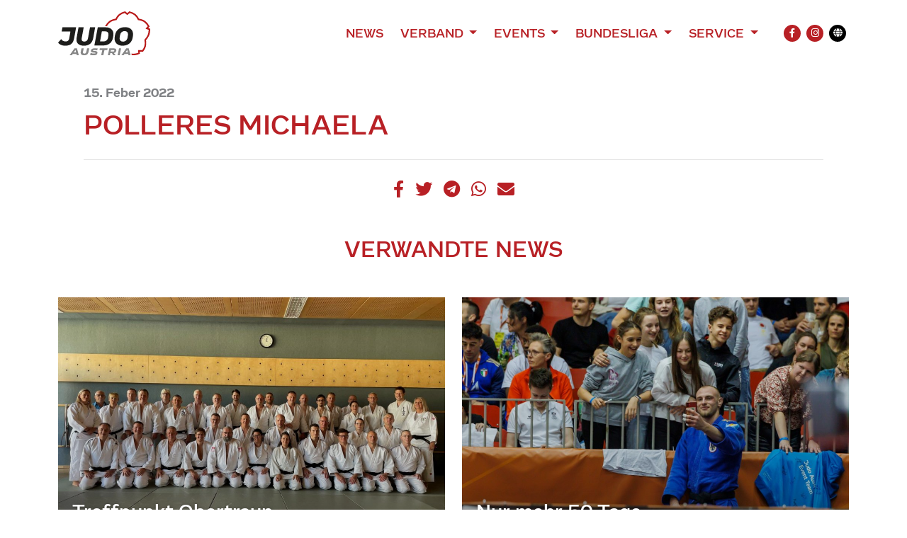

--- FILE ---
content_type: text/html; charset=UTF-8
request_url: https://www.judoaustria.at/official/polleres-michaela/9228/
body_size: 10555
content:
<!DOCTYPE html>

<html class="no-js" lang="de-AT">

<head>
    <meta charset="UTF-8">
    <meta name="viewport" content="width=device-width, initial-scale=1.0">
    <meta property="fb:app_id" content="827174898031428"/>

    <link rel="preconnect" href="https://ajax.googleapis.com"/>

    <link rel="manifest" href="/manifest.json"/>
    <link rel="shortcut icon" type="image/x-icon" href="/favicon.ico"/>
    <link rel="icon" type="image/x-icon" href="/favicon.ico"/>
    <link rel="icon" type="image/gif" href="/wp-content/themes/judoaustria/assets/images/favicon.gif"/>
    <link rel="icon" type="image/png" href="/wp-content/themes/judoaustria/assets/images/favicon.png"/>
    <link rel="apple-touch-icon" href="/wp-content/themes/judoaustria/assets/images/apple-touch-icon.png"/>
    <link rel="apple-touch-icon" href="/wp-content/themes/judoaustria/assets/images/apple-touch-icon-57x57.png" sizes="57x57"/>
    <link rel="apple-touch-icon" href="/wp-content/themes/judoaustria/assets/images/apple-touch-icon-60x60.png" sizes="60x60"/>
    <link rel="apple-touch-icon" href="/wp-content/themes/judoaustria/assets/images/apple-touch-icon-72x72.png" sizes="72x72"/>
    <link rel="apple-touch-icon" href="/wp-content/themes/judoaustria/assets/images/apple-touch-icon-76x76.png" sizes="76x76"/>
    <link rel="apple-touch-icon" href="/wp-content/themes/judoaustria/assets/images/apple-touch-icon-114x114.png" sizes="114x114"/>
    <link rel="apple-touch-icon" href="/wp-content/themes/judoaustria/assets/images/apple-touch-icon-120x120.png" sizes="120x120"/>
    <link rel="apple-touch-icon" href="/wp-content/themes/judoaustria/assets/images/apple-touch-icon-128x128.png" sizes="128x128"/>
    <link rel="apple-touch-icon" href="/wp-content/themes/judoaustria/assets/images/apple-touch-icon-144x144.png" sizes="144x144"/>
    <link rel="apple-touch-icon" href="/wp-content/themes/judoaustria/assets/images/apple-touch-icon-152x152.png" sizes="152x152"/>
    <link rel="apple-touch-icon" href="/wp-content/themes/judoaustria/assets/images/apple-touch-icon-180x180.png" sizes="180x180"/>
    <link rel="apple-touch-icon" href="/wp-content/themes/judoaustria/assets/images/apple-touch-icon-precomposed.png"/>
    <link rel="mask-icon" href="/wp-content/themes/judoaustria/assets/images/safari-pinned-tab.svg" color="#0265b8"/>
    <link rel="icon" type="image/png" href="/wp-content/themes/judoaustria/assets/images/favicon-16x16.png" sizes="16x16"/>
    <link rel="icon" type="image/png" href="/wp-content/themes/judoaustria/assets/images/favicon-32x32.png" sizes="32x32"/>
    <link rel="icon" type="image/png" href="/wp-content/themes/judoaustria/assets/images/favicon-96x96.png" sizes="96x96"/>
    <link rel="icon" type="image/png" href="/wp-content/themes/judoaustria/assets/images/favicon-160x160.png" sizes="160x160"/>
    <link rel="icon" type="image/png" href="/wp-content/themes/judoaustria/assets/images/favicon-192x192.png" sizes="192x192"/>
    <link rel="icon" type="image/png" href="/wp-content/themes/judoaustria/assets/images/favicon-196x196.png" sizes="196x196"/>
    <meta name="msapplication-TileImage" content="/wp-content/themes/judoaustria/assets/images/win8-tile-144x144.png"/>
    <meta name="msapplication-TileColor" content="#0265b8"/>
    <meta name="msapplication-navbutton-color" content="#ffffff"/>
    <meta name="application-name" content="Judo Austria"/>
    <meta name="msapplication-tooltip" content="Judo Austria"/>
    <meta name="apple-mobile-web-app-title" content="Judo Austria"/>
    <meta name="msapplication-square70x70logo" content="/wp-content/themes/judoaustria/assets/images/win8-tile-70x70.png"/>
    <meta name="msapplication-square144x144logo" content="/wp-content/themes/judoaustria/assets/images/win8-tile-144x144.png"/>
    <meta name="msapplication-square150x150logo" content="/wp-content/themes/judoaustria/assets/images/win8-tile-150x150.png"/>
    <meta name="msapplication-wide310x150logo" content="/wp-content/themes/judoaustria/assets/images/win8-tile-310x150.png"/>
    <meta name="msapplication-square310x310logo" content="/wp-content/themes/judoaustria/assets/images/win8-tile-310x310.png"/>
    <meta name="theme-color" content="#ffffff"/>

    <script type="text/javascript">
        window['isC'] = false;
    </script>

    <meta name='robots' content='index, follow, max-image-preview:large, max-snippet:-1, max-video-preview:-1' />
	<style>img:is([sizes="auto" i], [sizes^="auto," i]) { contain-intrinsic-size: 3000px 1500px }</style>
	
	<!-- This site is optimized with the Yoast SEO plugin v26.3 - https://yoast.com/wordpress/plugins/seo/ -->
	<title>POLLERES Michaela - Judo Austria</title>
	<link rel="canonical" href="https://www.judoaustria.at/official/polleres-michaela/9228/" />
	<meta property="og:locale" content="de_DE" />
	<meta property="og:type" content="article" />
	<meta property="article:modified_time" content="2026-01-16T22:38:08+00:00" />
	<meta name="twitter:card" content="summary_large_image" />
	<script type="application/ld+json" class="yoast-schema-graph">{"@context":"https://schema.org","@graph":[{"@type":"WebPage","@id":"https://www.judoaustria.at/official/polleres-michaela/9228/","url":"https://www.judoaustria.at/official/polleres-michaela/9228/","name":"POLLERES Michaela - Judo Austria","isPartOf":{"@id":"https://www.judoaustria.at/#website"},"datePublished":"2022-02-15T08:16:14+00:00","dateModified":"2026-01-16T22:38:08+00:00","breadcrumb":{"@id":"https://www.judoaustria.at/official/polleres-michaela/9228/#breadcrumb"},"inLanguage":"de-AT","potentialAction":[{"@type":"ReadAction","target":["https://www.judoaustria.at/official/polleres-michaela/9228/"]}]},{"@type":"BreadcrumbList","@id":"https://www.judoaustria.at/official/polleres-michaela/9228/#breadcrumb","itemListElement":[{"@type":"ListItem","position":1,"name":"Home","item":"https://www.judoaustria.at/"},{"@type":"ListItem","position":2,"name":"Officials","item":"https://www.judoaustria.at/official/"},{"@type":"ListItem","position":3,"name":"POLLERES Michaela"}]},{"@type":"WebSite","@id":"https://www.judoaustria.at/#website","url":"https://www.judoaustria.at/","name":"Judo Austria","description":"Offizielle Homepage des Österreichischen Judoverbands","publisher":{"@id":"https://www.judoaustria.at/#organization"},"potentialAction":[{"@type":"SearchAction","target":{"@type":"EntryPoint","urlTemplate":"https://www.judoaustria.at/?s={search_term_string}"},"query-input":{"@type":"PropertyValueSpecification","valueRequired":true,"valueName":"search_term_string"}}],"inLanguage":"de-AT"},{"@type":"Organization","@id":"https://www.judoaustria.at/#organization","name":"Judo Austria","url":"https://www.judoaustria.at/","logo":{"@type":"ImageObject","inLanguage":"de-AT","@id":"https://www.judoaustria.at/#/schema/logo/image/","url":"https://www.judoaustria.at/wp-content/uploads/2023/02/Judo-Grand-Prix-Linz-Logo.png","contentUrl":"https://www.judoaustria.at/wp-content/uploads/2023/02/Judo-Grand-Prix-Linz-Logo.png","width":2716,"height":1920,"caption":"Judo Austria"},"image":{"@id":"https://www.judoaustria.at/#/schema/logo/image/"}}]}</script>
	<!-- / Yoast SEO plugin. -->


<link rel="alternate" type="application/rss+xml" title="Judo Austria &raquo; Feed" href="https://www.judoaustria.at/feed/" />
<link rel="alternate" type="application/rss+xml" title="Judo Austria &raquo; Kommentar-Feed" href="https://www.judoaustria.at/comments/feed/" />
<script>
window._wpemojiSettings = {"baseUrl":"https:\/\/s.w.org\/images\/core\/emoji\/16.0.1\/72x72\/","ext":".png","svgUrl":"https:\/\/s.w.org\/images\/core\/emoji\/16.0.1\/svg\/","svgExt":".svg","source":{"concatemoji":"https:\/\/www.judoaustria.at\/wp-includes\/js\/wp-emoji-release.min.js?ver=6.8.3&cb=36173375"}};
/*! This file is auto-generated */
!function(s,n){var o,i,e;function c(e){try{var t={supportTests:e,timestamp:(new Date).valueOf()};sessionStorage.setItem(o,JSON.stringify(t))}catch(e){}}function p(e,t,n){e.clearRect(0,0,e.canvas.width,e.canvas.height),e.fillText(t,0,0);var t=new Uint32Array(e.getImageData(0,0,e.canvas.width,e.canvas.height).data),a=(e.clearRect(0,0,e.canvas.width,e.canvas.height),e.fillText(n,0,0),new Uint32Array(e.getImageData(0,0,e.canvas.width,e.canvas.height).data));return t.every(function(e,t){return e===a[t]})}function u(e,t){e.clearRect(0,0,e.canvas.width,e.canvas.height),e.fillText(t,0,0);for(var n=e.getImageData(16,16,1,1),a=0;a<n.data.length;a++)if(0!==n.data[a])return!1;return!0}function f(e,t,n,a){switch(t){case"flag":return n(e,"\ud83c\udff3\ufe0f\u200d\u26a7\ufe0f","\ud83c\udff3\ufe0f\u200b\u26a7\ufe0f")?!1:!n(e,"\ud83c\udde8\ud83c\uddf6","\ud83c\udde8\u200b\ud83c\uddf6")&&!n(e,"\ud83c\udff4\udb40\udc67\udb40\udc62\udb40\udc65\udb40\udc6e\udb40\udc67\udb40\udc7f","\ud83c\udff4\u200b\udb40\udc67\u200b\udb40\udc62\u200b\udb40\udc65\u200b\udb40\udc6e\u200b\udb40\udc67\u200b\udb40\udc7f");case"emoji":return!a(e,"\ud83e\udedf")}return!1}function g(e,t,n,a){var r="undefined"!=typeof WorkerGlobalScope&&self instanceof WorkerGlobalScope?new OffscreenCanvas(300,150):s.createElement("canvas"),o=r.getContext("2d",{willReadFrequently:!0}),i=(o.textBaseline="top",o.font="600 32px Arial",{});return e.forEach(function(e){i[e]=t(o,e,n,a)}),i}function t(e){var t=s.createElement("script");t.src=e,t.defer=!0,s.head.appendChild(t)}"undefined"!=typeof Promise&&(o="wpEmojiSettingsSupports",i=["flag","emoji"],n.supports={everything:!0,everythingExceptFlag:!0},e=new Promise(function(e){s.addEventListener("DOMContentLoaded",e,{once:!0})}),new Promise(function(t){var n=function(){try{var e=JSON.parse(sessionStorage.getItem(o));if("object"==typeof e&&"number"==typeof e.timestamp&&(new Date).valueOf()<e.timestamp+604800&&"object"==typeof e.supportTests)return e.supportTests}catch(e){}return null}();if(!n){if("undefined"!=typeof Worker&&"undefined"!=typeof OffscreenCanvas&&"undefined"!=typeof URL&&URL.createObjectURL&&"undefined"!=typeof Blob)try{var e="postMessage("+g.toString()+"("+[JSON.stringify(i),f.toString(),p.toString(),u.toString()].join(",")+"));",a=new Blob([e],{type:"text/javascript"}),r=new Worker(URL.createObjectURL(a),{name:"wpTestEmojiSupports"});return void(r.onmessage=function(e){c(n=e.data),r.terminate(),t(n)})}catch(e){}c(n=g(i,f,p,u))}t(n)}).then(function(e){for(var t in e)n.supports[t]=e[t],n.supports.everything=n.supports.everything&&n.supports[t],"flag"!==t&&(n.supports.everythingExceptFlag=n.supports.everythingExceptFlag&&n.supports[t]);n.supports.everythingExceptFlag=n.supports.everythingExceptFlag&&!n.supports.flag,n.DOMReady=!1,n.readyCallback=function(){n.DOMReady=!0}}).then(function(){return e}).then(function(){var e;n.supports.everything||(n.readyCallback(),(e=n.source||{}).concatemoji?t(e.concatemoji):e.wpemoji&&e.twemoji&&(t(e.twemoji),t(e.wpemoji)))}))}((window,document),window._wpemojiSettings);
</script>
<style id='wp-emoji-styles-inline-css'>

	img.wp-smiley, img.emoji {
		display: inline !important;
		border: none !important;
		box-shadow: none !important;
		height: 1em !important;
		width: 1em !important;
		margin: 0 0.07em !important;
		vertical-align: -0.1em !important;
		background: none !important;
		padding: 0 !important;
	}
</style>
<link rel='stylesheet' id='wp-block-library-css' href='https://www.judoaustria.at/wp-includes/css/dist/block-library/style.min.css?ver=6.8.3&#038;cb=36173375' media='all' />
<style id='classic-theme-styles-inline-css'>
/*! This file is auto-generated */
.wp-block-button__link{color:#fff;background-color:#32373c;border-radius:9999px;box-shadow:none;text-decoration:none;padding:calc(.667em + 2px) calc(1.333em + 2px);font-size:1.125em}.wp-block-file__button{background:#32373c;color:#fff;text-decoration:none}
</style>
<style id='global-styles-inline-css'>
:root{--wp--preset--aspect-ratio--square: 1;--wp--preset--aspect-ratio--4-3: 4/3;--wp--preset--aspect-ratio--3-4: 3/4;--wp--preset--aspect-ratio--3-2: 3/2;--wp--preset--aspect-ratio--2-3: 2/3;--wp--preset--aspect-ratio--16-9: 16/9;--wp--preset--aspect-ratio--9-16: 9/16;--wp--preset--color--black: #000000;--wp--preset--color--cyan-bluish-gray: #abb8c3;--wp--preset--color--white: #ffffff;--wp--preset--color--pale-pink: #f78da7;--wp--preset--color--vivid-red: #cf2e2e;--wp--preset--color--luminous-vivid-orange: #ff6900;--wp--preset--color--luminous-vivid-amber: #fcb900;--wp--preset--color--light-green-cyan: #7bdcb5;--wp--preset--color--vivid-green-cyan: #00d084;--wp--preset--color--pale-cyan-blue: #8ed1fc;--wp--preset--color--vivid-cyan-blue: #0693e3;--wp--preset--color--vivid-purple: #9b51e0;--wp--preset--gradient--vivid-cyan-blue-to-vivid-purple: linear-gradient(135deg,rgba(6,147,227,1) 0%,rgb(155,81,224) 100%);--wp--preset--gradient--light-green-cyan-to-vivid-green-cyan: linear-gradient(135deg,rgb(122,220,180) 0%,rgb(0,208,130) 100%);--wp--preset--gradient--luminous-vivid-amber-to-luminous-vivid-orange: linear-gradient(135deg,rgba(252,185,0,1) 0%,rgba(255,105,0,1) 100%);--wp--preset--gradient--luminous-vivid-orange-to-vivid-red: linear-gradient(135deg,rgba(255,105,0,1) 0%,rgb(207,46,46) 100%);--wp--preset--gradient--very-light-gray-to-cyan-bluish-gray: linear-gradient(135deg,rgb(238,238,238) 0%,rgb(169,184,195) 100%);--wp--preset--gradient--cool-to-warm-spectrum: linear-gradient(135deg,rgb(74,234,220) 0%,rgb(151,120,209) 20%,rgb(207,42,186) 40%,rgb(238,44,130) 60%,rgb(251,105,98) 80%,rgb(254,248,76) 100%);--wp--preset--gradient--blush-light-purple: linear-gradient(135deg,rgb(255,206,236) 0%,rgb(152,150,240) 100%);--wp--preset--gradient--blush-bordeaux: linear-gradient(135deg,rgb(254,205,165) 0%,rgb(254,45,45) 50%,rgb(107,0,62) 100%);--wp--preset--gradient--luminous-dusk: linear-gradient(135deg,rgb(255,203,112) 0%,rgb(199,81,192) 50%,rgb(65,88,208) 100%);--wp--preset--gradient--pale-ocean: linear-gradient(135deg,rgb(255,245,203) 0%,rgb(182,227,212) 50%,rgb(51,167,181) 100%);--wp--preset--gradient--electric-grass: linear-gradient(135deg,rgb(202,248,128) 0%,rgb(113,206,126) 100%);--wp--preset--gradient--midnight: linear-gradient(135deg,rgb(2,3,129) 0%,rgb(40,116,252) 100%);--wp--preset--font-size--small: 13px;--wp--preset--font-size--medium: 20px;--wp--preset--font-size--large: 36px;--wp--preset--font-size--x-large: 42px;--wp--preset--spacing--20: 0.44rem;--wp--preset--spacing--30: 0.67rem;--wp--preset--spacing--40: 1rem;--wp--preset--spacing--50: 1.5rem;--wp--preset--spacing--60: 2.25rem;--wp--preset--spacing--70: 3.38rem;--wp--preset--spacing--80: 5.06rem;--wp--preset--shadow--natural: 6px 6px 9px rgba(0, 0, 0, 0.2);--wp--preset--shadow--deep: 12px 12px 50px rgba(0, 0, 0, 0.4);--wp--preset--shadow--sharp: 6px 6px 0px rgba(0, 0, 0, 0.2);--wp--preset--shadow--outlined: 6px 6px 0px -3px rgba(255, 255, 255, 1), 6px 6px rgba(0, 0, 0, 1);--wp--preset--shadow--crisp: 6px 6px 0px rgba(0, 0, 0, 1);}:where(.is-layout-flex){gap: 0.5em;}:where(.is-layout-grid){gap: 0.5em;}body .is-layout-flex{display: flex;}.is-layout-flex{flex-wrap: wrap;align-items: center;}.is-layout-flex > :is(*, div){margin: 0;}body .is-layout-grid{display: grid;}.is-layout-grid > :is(*, div){margin: 0;}:where(.wp-block-columns.is-layout-flex){gap: 2em;}:where(.wp-block-columns.is-layout-grid){gap: 2em;}:where(.wp-block-post-template.is-layout-flex){gap: 1.25em;}:where(.wp-block-post-template.is-layout-grid){gap: 1.25em;}.has-black-color{color: var(--wp--preset--color--black) !important;}.has-cyan-bluish-gray-color{color: var(--wp--preset--color--cyan-bluish-gray) !important;}.has-white-color{color: var(--wp--preset--color--white) !important;}.has-pale-pink-color{color: var(--wp--preset--color--pale-pink) !important;}.has-vivid-red-color{color: var(--wp--preset--color--vivid-red) !important;}.has-luminous-vivid-orange-color{color: var(--wp--preset--color--luminous-vivid-orange) !important;}.has-luminous-vivid-amber-color{color: var(--wp--preset--color--luminous-vivid-amber) !important;}.has-light-green-cyan-color{color: var(--wp--preset--color--light-green-cyan) !important;}.has-vivid-green-cyan-color{color: var(--wp--preset--color--vivid-green-cyan) !important;}.has-pale-cyan-blue-color{color: var(--wp--preset--color--pale-cyan-blue) !important;}.has-vivid-cyan-blue-color{color: var(--wp--preset--color--vivid-cyan-blue) !important;}.has-vivid-purple-color{color: var(--wp--preset--color--vivid-purple) !important;}.has-black-background-color{background-color: var(--wp--preset--color--black) !important;}.has-cyan-bluish-gray-background-color{background-color: var(--wp--preset--color--cyan-bluish-gray) !important;}.has-white-background-color{background-color: var(--wp--preset--color--white) !important;}.has-pale-pink-background-color{background-color: var(--wp--preset--color--pale-pink) !important;}.has-vivid-red-background-color{background-color: var(--wp--preset--color--vivid-red) !important;}.has-luminous-vivid-orange-background-color{background-color: var(--wp--preset--color--luminous-vivid-orange) !important;}.has-luminous-vivid-amber-background-color{background-color: var(--wp--preset--color--luminous-vivid-amber) !important;}.has-light-green-cyan-background-color{background-color: var(--wp--preset--color--light-green-cyan) !important;}.has-vivid-green-cyan-background-color{background-color: var(--wp--preset--color--vivid-green-cyan) !important;}.has-pale-cyan-blue-background-color{background-color: var(--wp--preset--color--pale-cyan-blue) !important;}.has-vivid-cyan-blue-background-color{background-color: var(--wp--preset--color--vivid-cyan-blue) !important;}.has-vivid-purple-background-color{background-color: var(--wp--preset--color--vivid-purple) !important;}.has-black-border-color{border-color: var(--wp--preset--color--black) !important;}.has-cyan-bluish-gray-border-color{border-color: var(--wp--preset--color--cyan-bluish-gray) !important;}.has-white-border-color{border-color: var(--wp--preset--color--white) !important;}.has-pale-pink-border-color{border-color: var(--wp--preset--color--pale-pink) !important;}.has-vivid-red-border-color{border-color: var(--wp--preset--color--vivid-red) !important;}.has-luminous-vivid-orange-border-color{border-color: var(--wp--preset--color--luminous-vivid-orange) !important;}.has-luminous-vivid-amber-border-color{border-color: var(--wp--preset--color--luminous-vivid-amber) !important;}.has-light-green-cyan-border-color{border-color: var(--wp--preset--color--light-green-cyan) !important;}.has-vivid-green-cyan-border-color{border-color: var(--wp--preset--color--vivid-green-cyan) !important;}.has-pale-cyan-blue-border-color{border-color: var(--wp--preset--color--pale-cyan-blue) !important;}.has-vivid-cyan-blue-border-color{border-color: var(--wp--preset--color--vivid-cyan-blue) !important;}.has-vivid-purple-border-color{border-color: var(--wp--preset--color--vivid-purple) !important;}.has-vivid-cyan-blue-to-vivid-purple-gradient-background{background: var(--wp--preset--gradient--vivid-cyan-blue-to-vivid-purple) !important;}.has-light-green-cyan-to-vivid-green-cyan-gradient-background{background: var(--wp--preset--gradient--light-green-cyan-to-vivid-green-cyan) !important;}.has-luminous-vivid-amber-to-luminous-vivid-orange-gradient-background{background: var(--wp--preset--gradient--luminous-vivid-amber-to-luminous-vivid-orange) !important;}.has-luminous-vivid-orange-to-vivid-red-gradient-background{background: var(--wp--preset--gradient--luminous-vivid-orange-to-vivid-red) !important;}.has-very-light-gray-to-cyan-bluish-gray-gradient-background{background: var(--wp--preset--gradient--very-light-gray-to-cyan-bluish-gray) !important;}.has-cool-to-warm-spectrum-gradient-background{background: var(--wp--preset--gradient--cool-to-warm-spectrum) !important;}.has-blush-light-purple-gradient-background{background: var(--wp--preset--gradient--blush-light-purple) !important;}.has-blush-bordeaux-gradient-background{background: var(--wp--preset--gradient--blush-bordeaux) !important;}.has-luminous-dusk-gradient-background{background: var(--wp--preset--gradient--luminous-dusk) !important;}.has-pale-ocean-gradient-background{background: var(--wp--preset--gradient--pale-ocean) !important;}.has-electric-grass-gradient-background{background: var(--wp--preset--gradient--electric-grass) !important;}.has-midnight-gradient-background{background: var(--wp--preset--gradient--midnight) !important;}.has-small-font-size{font-size: var(--wp--preset--font-size--small) !important;}.has-medium-font-size{font-size: var(--wp--preset--font-size--medium) !important;}.has-large-font-size{font-size: var(--wp--preset--font-size--large) !important;}.has-x-large-font-size{font-size: var(--wp--preset--font-size--x-large) !important;}
:where(.wp-block-post-template.is-layout-flex){gap: 1.25em;}:where(.wp-block-post-template.is-layout-grid){gap: 1.25em;}
:where(.wp-block-columns.is-layout-flex){gap: 2em;}:where(.wp-block-columns.is-layout-grid){gap: 2em;}
:root :where(.wp-block-pullquote){font-size: 1.5em;line-height: 1.6;}
</style>
<link rel='stylesheet' id='judoaustria-style-css' href='https://www.judoaustria.at/wp-content/themes/judoaustria/assets/css/style.css?ver=36173375&#038;cb=36173375' media='all' />
<script src="https://www.judoaustria.at/wp-includes/js/jquery/jquery.min.js?ver=3.7.1&amp;cb=36173375" id="jquery-core-js"></script>
<script src="https://www.judoaustria.at/wp-includes/js/jquery/jquery-migrate.min.js?ver=3.4.1&amp;cb=36173375" id="jquery-migrate-js"></script>
<script src="https://www.judoaustria.at/wp-content/themes/judoaustria/assets/js/bootstrap.bundle.min.js?ver=36173375&amp;cb=36173375" id="bootstrap-js-js"></script>
<script src="https://www.judoaustria.at/wp-content/themes/judoaustria/assets/js/slick.min.js?ver=36173375&amp;cb=36173375" id="slick-js-js"></script>
<script src="https://www.judoaustria.at/wp-content/themes/judoaustria/assets/js/lazyload.min.js?ver=36173375&amp;cb=36173375" id="lazyload-js-js"></script>
<script src="https://www.judoaustria.at/wp-content/themes/judoaustria/assets/js/custom.js?ver=36173375&amp;cb=36173375" id="custom-js-js"></script>
<link rel="https://api.w.org/" href="https://www.judoaustria.at/wp-json/" /><link rel="EditURI" type="application/rsd+xml" title="RSD" href="https://www.judoaustria.at/xmlrpc.php?rsd" />
<meta name="generator" content="WordPress 6.8.3" />
<link rel='shortlink' href='https://www.judoaustria.at/?p=9228' />
<link rel="alternate" title="oEmbed (JSON)" type="application/json+oembed" href="https://www.judoaustria.at/wp-json/oembed/1.0/embed?url=https%3A%2F%2Fwww.judoaustria.at%2Fofficial%2Fpolleres-michaela%2F9228%2F" />
<link rel="alternate" title="oEmbed (XML)" type="text/xml+oembed" href="https://www.judoaustria.at/wp-json/oembed/1.0/embed?url=https%3A%2F%2Fwww.judoaustria.at%2Fofficial%2Fpolleres-michaela%2F9228%2F&#038;format=xml" />
        <meta property="og:type" content="article"/>
                <meta property="og:title" content="POLLERES Michaela"/>
                <meta property="og:description" content=""/>
                <meta property="og:site_name" content="Judo Austria"/>
                <meta property="og:image" content="/wp-content/themes/judoaustria/assets/images/logo-icon.svg"/>
                <meta property="og:url" content="https://www.judoaustria.at/official/polleres-michaela/9228/"/>
        <style type="text/css">.blue-message {
background: none repeat scroll 0 0 #3399ff;
    color: #ffffff;
    text-shadow: none;
    font-size: 16px;
    line-height: 24px;
    padding: 10px;
}.green-message {
background: none repeat scroll 0 0 #8cc14c;
    color: #ffffff;
    text-shadow: none;
    font-size: 16px;
    line-height: 24px;
    padding: 10px;
}.orange-message {
background: none repeat scroll 0 0 #faa732;
    color: #ffffff;
    text-shadow: none;
    font-size: 16px;
    line-height: 24px;
    padding: 10px;
}.red-message {
background: none repeat scroll 0 0 #da4d31;
    color: #ffffff;
    text-shadow: none;
    font-size: 16px;
    line-height: 24px;
    padding: 10px;
}.grey-message {
background: none repeat scroll 0 0 #53555c;
    color: #ffffff;
    text-shadow: none;
    font-size: 16px;
    line-height: 24px;
    padding: 10px;
}.left-block {
background: none repeat scroll 0 0px, radial-gradient(ellipse at center center, #ffffff 0%, #f2f2f2 100%) repeat scroll 0 0 rgba(0, 0, 0, 0);
    color: #8b8e97;
    padding: 10px;
    margin: 10px;
    float: left;
}.right-block {
background: none repeat scroll 0 0px, radial-gradient(ellipse at center center, #ffffff 0%, #f2f2f2 100%) repeat scroll 0 0 rgba(0, 0, 0, 0);
    color: #8b8e97;
    padding: 10px;
    margin: 10px;
    float: right;
}.blockquotes {
background: none;
    border-left: 5px solid #f1f1f1;
    color: #8B8E97;
    font-size: 16px;
    font-style: italic;
    line-height: 22px;
    padding-left: 15px;
    padding: 10px;
    width: 60%;
    float: left;
}</style><link rel="icon" href="https://www.judoaustria.at/wp-content/themes/judoaustria/assets/images/favicon-32x32.png" sizes="32x32" />
<link rel="icon" href="https://www.judoaustria.at/wp-content/themes/judoaustria/assets/images/favicon-192x192.png" sizes="192x192" />
<link rel="apple-touch-icon" href="https://www.judoaustria.at/wp-content/themes/judoaustria/assets/images/favicon-180x180.png" />
<meta name="msapplication-TileImage" content="https://www.judoaustria.at/wp-content/themes/judoaustria/assets/images/favicon-512x512.png" />

    <!-- Global site tag (gtag.js) - Google Analytics -->
    <script async src="https://www.googletagmanager.com/gtag/js?id=UA-178105771-1"></script>
    <script>
        window.dataLayer = window.dataLayer || [];
        function gtag(){dataLayer.push(arguments);}
        gtag('js', new Date());

        gtag('config', 'UA-178105771-1');
    </script>
</head>

<body class="wp-singular judoaustria_official-template-default single single-judoaustria_official postid-9228 wp-custom-logo wp-embed-responsive wp-theme-judoaustria">


<header class="py-1 py-md-2">
    <div class="container">
        <nav class="navbar navbar-expand-lg navbar-light">
            <a href="/" class="py-2"><img src="/wp-content/themes/judoaustria/assets/images/logo.svg" alt="Judo Austria" width="130" class="logo"/></a>

            <button class="navbar-toggler" type="button" data-toggle="collapse" data-target="#header-navbar" aria-controls="header-navbar" aria-expanded="false" aria-label="Toggle navigation">
                <span class="navbar-toggler-icon"></span>
            </button>

            <div class="collapse navbar-collapse" id="header-navbar">
                <div class="d-lg-flex justify-content-end w-100 mt-3 mt-lg-0">
                    <ul class="navbar-nav">
                                                    <li class="nav-item">
                                                                    <a href="https://www.judoaustria.at/news/" class="nav-link">
                                        News                                    </a>
                                                                </li>
                                                        <li class="nav-item dropdown">
                                                                    <a href="https://www.judoaustria.at/verband/" class="nav-link dropdown-toggle" role="button"
                                       data-toggle="dropdown" aria-expanded="false">
                                        Verband                                    </a>
                                    <div class="dropdown-menu" aria-labelledby="navbarDropdown">
                                                                                    <a href="https://www.judoaustria.at/dafuer-stehen-wir/"
                                               class="dropdown-item">Dafür stehen wir</a>
                                                                                        <a href="https://www.judoaustria.at/mission/"
                                               class="dropdown-item sub-item">Vision und Mission</a>
                                                                                        <a href="https://www.judoaustria.at/judowerte/"
                                               class="dropdown-item sub-item">Judowerte</a>
                                                                                        <a href="https://www.judoaustria.at/judo-mit-sicherheit-umwerfend/"
                                               class="dropdown-item sub-item">Judo – Mit Sicherheit umwerfend</a>
                                                                                        <a href="https://www.judoaustria.at/das-sind-wir/"
                                               class="dropdown-item">Das sind wir</a>
                                                                                        <a href="https://www.judoaustria.at/kader/"
                                               class="dropdown-item sub-item">Kaderathlet:innen</a>
                                                                                        <a href="https://www.judoaustria.at/trainer/"
                                               class="dropdown-item sub-item">Nationaltrainer:innen</a>
                                                                                        <a href="https://www.judoaustria.at/vorstand/"
                                               class="dropdown-item sub-item">Vorstand</a>
                                                                                        <a href="https://www.judoaustria.at/dan-kollegium/"
                                               class="dropdown-item sub-item">Dan-Kollegium</a>
                                                                                        <a href="https://www.judoaustria.at/buero/"
                                               class="dropdown-item sub-item">Büro</a>
                                                                                        <a href="https://www.judoaustria.at/ehrensenat/"
                                               class="dropdown-item sub-item">Ehrensenat</a>
                                                                                        <a href="https://www.judoaustria.at/vertrauenspersonen/"
                                               class="dropdown-item sub-item">Vertrauenspersonen</a>
                                                                                        <a href="https://www.judoaustria.at/aktivitaeten/"
                                               class="dropdown-item">Das machen wir</a>
                                                                                        <a href="https://www.judoaustria.at/behindertensport/"
                                               class="dropdown-item sub-item">Behindertensport</a>
                                                                                        <a href="https://www.judoaustria.at/bundesliga/"
                                               class="dropdown-item sub-item">Bundesliga</a>
                                                                                        <a href="https://www.judoaustria.at/kampfrichter/"
                                               class="dropdown-item sub-item">Kampfrichter</a>
                                                                                        <a href="https://www.judoaustria.at/kata/"
                                               class="dropdown-item sub-item">Kata</a>
                                                                                        <a href="https://www.judoaustria.at/leistungssport/"
                                               class="dropdown-item sub-item">Leistungssport</a>
                                                                                        <a href="https://www.judoaustria.at/veteranen/"
                                               class="dropdown-item sub-item">Veteranen</a>
                                                                                        <a href="https://www.judoaustria.at/kyu-dan/"
                                               class="dropdown-item sub-item">Kyu-Dan</a>
                                                                                </div>
                                                                </li>
                                                        <li class="nav-item dropdown">
                                                                    <a href="https://www.judoaustria.at/events/" class="nav-link dropdown-toggle" role="button"
                                       data-toggle="dropdown" aria-expanded="false">
                                        Events                                    </a>
                                    <div class="dropdown-menu" aria-labelledby="navbarDropdown">
                                                                                    <a href="https://www.judoaustria.at/events/"
                                               class="dropdown-item">Kalender</a>
                                                                                        <a href="https://www.judoaustria.at/results/"
                                               class="dropdown-item">Ergebnisse</a>
                                                                                        <a href="https://www.judoaustria.at/galleries/"
                                               class="dropdown-item">Galerie</a>
                                                                                </div>
                                                                </li>
                                                        <li class="nav-item dropdown">
                                                                    <a href="https://www.judoaustria.at" class="nav-link dropdown-toggle" role="button"
                                       data-toggle="dropdown" aria-expanded="false">
                                        Bundesliga                                    </a>
                                    <div class="dropdown-menu" aria-labelledby="navbarDropdown">
                                                                                    <a href="https://www.judoaustria.at/bundesliga/"
                                               class="dropdown-item">News</a>
                                                                                        <a href="https://www.judobundesliga.at/leagueresults"
                                               class="dropdown-item" target="_blank">Tabellen</a>
                                                                                        <a href="https://www.judobundesliga.at/leagueresults"
                                               class="dropdown-item" target="_blank">Ergebnisse</a>
                                                                                </div>
                                                                </li>
                                                        <li class="nav-item dropdown">
                                                                    <a href="https://www.judoaustria.at/service/" class="nav-link dropdown-toggle" role="button"
                                       data-toggle="dropdown" aria-expanded="false">
                                        Service                                    </a>
                                    <div class="dropdown-menu" aria-labelledby="navbarDropdown">
                                                                                    <a href="https://www.judoaustria.at/kontaktformular/"
                                               class="dropdown-item">Kontaktformular</a>
                                                                                        <a href="https://www.judoaustria.at/downloads/"
                                               class="dropdown-item">Downloads</a>
                                                                                        <a href="https://www.judoaustria.at/was-ist-judo/"
                                               class="dropdown-item">Was ist Judo?</a>
                                                                                        <a href="https://www.judoaustria.at/landesverbaende/"
                                               class="dropdown-item">Landesverbände</a>
                                                                                        <a href="https://www.judoaustria.at/judovereine-in-oesterreich/"
                                               class="dropdown-item">Judovereine in Österreich</a>
                                                                                        <a href="https://www.judoaustria.at/respekt-und-sicherheit/"
                                               class="dropdown-item">Für Respekt und Sicherheit</a>
                                                                                        <a href="https://www.judoaustria.at/vertrauenspersonen/"
                                               class="dropdown-item">Vertrauenspersonen</a>
                                                                                        <a href="https://www.judoaustria.at/alters-und-gewichtsklassen/"
                                               class="dropdown-item">Alters- und Gewichtsklassen</a>
                                                                                        <a href="https://www.judoaustria.at/videos-der-online-offensive/"
                                               class="dropdown-item">Videos der Online-Offensive</a>
                                                                                        <a href="https://www.judoaustria.at/links/"
                                               class="dropdown-item">Links</a>
                                                                                </div>
                                                                </li>
                            
                        <li class="nav-item social-icons d-flex ml-lg-4">
                            <a href="https://www.facebook.com/JudoAustria/" class="d-flex justify-content-center align-items-center" target="_blank">
                                <i class="icon icon-primary fab fa-facebook-f" aria-hidden="true"></i><span class="sr-only">Facebook</span>
                            </a>

                            <a href="https://www.instagram.com/judoaustria/" class="d-flex justify-content-center align-items-center ml-2" target="_blank">
                                <i class="icon icon-primary fab fa-instagram" aria-hidden="true"></i><span class="sr-only">Instagram</span>
                            </a>

                            <div class="dropdown d-flex justify-content-center align-items-center ml-2">
                                <i class="pointer icon fas fa-globe" data-toggle="dropdown" aria-expanded="false" aria-hidden="true"></i><span class="sr-only">Übersetzung</span>

                                <div class="dropdown-menu" aria-labelledby="dropdownMenuButton">
                                    <a href="#" onclick="doGTranslate('de|en'); return false;" title="English" class="dropdown-item glink nturl notranslate">English</a>
                                    <a href="#" onclick="doGTranslate('de|uk'); return false;" title="Yкраїнський" class="dropdown-item glink nturl notranslate">Yкраїнський</a>
                                    <a href="#" onclick="doGTranslate('de|de'); return false;" title="Deutsch" class="dropdown-item glink nturl notranslate">Deutsch</a>
                                </div>

                                <div id="google_translate_element2"></div>

                                <script>function googleTranslateElementInit2() {new google.translate.TranslateElement({pageLanguage: 'de',autoDisplay: false}, 'google_translate_element2');}if(!window.gt_translate_script){window.gt_translate_script=document.createElement('script');gt_translate_script.src='https://translate.google.com/translate_a/element.js?cb=googleTranslateElementInit2';document.body.appendChild(gt_translate_script);}</script>

                                <script>
                                    function GTranslateGetCurrentLang() {var keyValue = document['cookie'].match('(^|;) ?googtrans=([^;]*)(;|$)');return keyValue ? keyValue[2].split('/')[2] : null;}
                                    function GTranslateFireEvent(element,event){try{if(document.createEventObject){var evt=document.createEventObject();element.fireEvent('on'+event,evt)}else{var evt=document.createEvent('HTMLEvents');evt.initEvent(event,true,true);element.dispatchEvent(evt)}}catch(e){}}
                                    function doGTranslate(lang_pair){if(lang_pair.value)lang_pair=lang_pair.value;if(lang_pair=='')return;var lang=lang_pair.split('|')[1];if(GTranslateGetCurrentLang() == null && lang == lang_pair.split('|')[0])return;if(typeof ga=='function'){ga('send', 'event', 'GTranslate', lang, location.hostname+location.pathname+location.search);}var teCombo;var sel=document.getElementsByTagName('select');for(var i=0;i<sel.length;i++)if(sel[i].className.indexOf('goog-te-combo')!=-1){teCombo=sel[i];break;}if(document.getElementById('google_translate_element2')==null||document.getElementById('google_translate_element2').innerHTML.length==0||teCombo.length==0||teCombo.innerHTML.length==0){setTimeout(function(){doGTranslate(lang_pair)},500)}else{teCombo.value=lang;GTranslateFireEvent(teCombo,'change');GTranslateFireEvent(teCombo,'change')}}
                                </script>
                            </div>
                        </li>
                    </ul>
                </div>
            </div>
        </nav>
    </div>
</header>    <div class="container mt-3 mt-md-4 px-lg-5">
        <strong class="text-secondary">15. Feber 2022</strong>

        <h1 class="mt-2 mb-4">POLLERES Michaela</h1>

            </div>

    <div class="container px-0 px-sm-3">
            </div>

    <div class="container mb-3 mb-md-5 px-lg-5">
        <div class="article-content">
                    </div>

        
<hr class="my-4" />

<p class="article-share d-flex flex-wrap justify-content-center mb-5">
        <a href="http://www.facebook.com/dialog/share?app_id=8833304823346599&amp;display=page&amp;href=https%3A%2F%2Fwww.judoaustria.at%2Fofficial%2Fpolleres-michaela%2F9228%2F&amp;redirect_uri=https%3A%2F%2Fwww.judoaustria.at" target="_blank" class="social-facebook mx-3 mx-md-2">
        <i class="fab fa-facebook-f"></i>
    </a>
    <a href="https://twitter.com/share?text=POLLERES+Michaela&amp;url=https%3A%2F%2Fwww.judoaustria.at%2Fofficial%2Fpolleres-michaela%2F9228%2F" target="_blank" class="social-twitter mx-3 mx-md-2"><i class="fab fa-twitter"></i></a>
<a href="https://t.me/share/url?url=https%3A%2F%2Fwww.judoaustria.at%2Fofficial%2Fpolleres-michaela%2F9228%2F&text=POLLERES+Michaela" target="_blank" class="social-telegram mx-3 mx-md-2"><i class="fab fa-telegram"></i></a>
<a href="whatsapp://send?text=POLLERES+Michaela: https%3A%2F%2Fwww.judoaustria.at%2Fofficial%2Fpolleres-michaela%2F9228%2F" target="_blank" class="social-whatsapp mx-3 mx-md-2"><i class="fab fa-whatsapp"></i></a>
<a href="mailto:?body=https%3A%2F%2Fwww.judoaustria.at%2Fofficial%2Fpolleres-michaela%2F9228%2F" class="social-e-mail mx-3 mx-md-2"><i class="fas fa-envelope"></i></a></p>    </div>

    <div class="container px-0 px-sm-3">
            </div>

    <div class="container px-0 px-sm-3">
            <div class="mb-6">
        <h2 class="text-uppercase text-center mb-5">Verwandte News</h2>

        <div class="row no-gutters-xs justify-content-center">
           <div
         class="col-lg-6 mb-4">
               <a href="https://www.judoaustria.at/treffpunkt-obertraun/" title="Treffpunkt Obertraun"
       class="news-item lazy"
        data-bg="https://www.judoaustria.at/wp-content/uploads/2026/01/fotofuertechnikertagung2026-1024x768.jpg">
   <span class="d-flex flex-column justify-content-end">
       
      <span class="title">Treffpunkt Obertraun</span>
                  <span class="subline">1. ÖJV-Technikertagung - 150 Anmeldungen</span>
              </span>
    </a>
           </div>
               <div
         class="col-lg-6 mb-4">
               <a href="https://www.judoaustria.at/nur-mehr-50-tage/" title="Nur mehr 50 Tage..."
       class="news-item lazy"
        data-bg="https://www.judoaustria.at/wp-content/uploads/2026/01/Oliver-Sellner-Upper-Austria-Judo-Grand-Prix-2025-2025-558152-1024x683.jpg">
   <span class="d-flex flex-column justify-content-end">
       
      <span class="title">Nur mehr 50 Tage...</span>
                  <span class="subline">... bis zum OÖ-Heim-Grand-Prix in der TipsArena</span>
              </span>
    </a>
           </div>
               <div
         class="col-lg-6 mb-4">
               <a href="https://www.judoaustria.at/genug-ist-genug/" title="Genug ist genug"
       class="news-item lazy"
        data-bg="https://www.judoaustria.at/wp-content/uploads/2026/01/Benedikt-Safer-DSCF0293-673591-1024x683.jpg">
   <span class="d-flex flex-column justify-content-end">
       
      <span class="title">Genug ist genug</span>
                  <span class="subline">Bernd Fasching sehnt OTC-Ende herbei</span>
              </span>
    </a>
           </div>
               <div
         class="col-lg-6 mb-4">
               <a href="https://www.judoaustria.at/schwitzen-statt-jammern/" title="Schwitzen statt jammern"
       class="news-item lazy"
        data-bg="https://www.judoaustria.at/wp-content/uploads/2026/01/DSCF0124-1024x683.jpg">
   <span class="d-flex flex-column justify-content-end">
       
      <span class="title">Schwitzen statt jammern</span>
                  <span class="subline">Samuel Gaßner: Paris - Mittersill - Paris</span>
              </span>
    </a>
           </div>
               <div
         class="col-lg-6 mb-4">
               <a href="https://www.judoaustria.at/neues-jahr-neues-glueck/" title="Neues Jahr, neues Glück"
       class="news-item lazy"
        data-bg="https://www.judoaustria.at/wp-content/uploads/2026/01/Benedikt-Safer-DSCF0248-673491-1024x683.jpg">
   <span class="d-flex flex-column justify-content-end">
       
      <span class="title">Neues Jahr, neues Glück</span>
                  <span class="subline">Thomas Scharfetter im Angriffsmodus</span>
              </span>
    </a>
           </div>
               <div
         class="col-lg-6 mb-4">
               <a href="https://www.judoaustria.at/so-stark-wie-noch-nie/" title="&quot;So stark wie noch nie!&quot;"
       class="news-item lazy"
        data-bg="https://www.judoaustria.at/wp-content/uploads/2026/01/Benedikt-Safer-DSCF0053-67304-1024x683.jpg">
   <span class="d-flex flex-column justify-content-end">
       
      <span class="title">"So stark wie noch nie!"</span>
                  <span class="subline">Stephan Hegyi will wieder in die Top-20</span>
              </span>
    </a>
           </div>
        </div>    </div>
        </div>
<script type="speculationrules">
{"prefetch":[{"source":"document","where":{"and":[{"href_matches":"\/*"},{"not":{"href_matches":["\/wp-*.php","\/wp-admin\/*","\/wp-content\/uploads\/*","\/wp-content\/*","\/wp-content\/plugins\/*","\/wp-content\/themes\/judoaustria\/*","\/*\\?(.+)"]}},{"not":{"selector_matches":"a[rel~=\"nofollow\"]"}},{"not":{"selector_matches":".no-prefetch, .no-prefetch a"}}]},"eagerness":"conservative"}]}
</script>
<div class="partner-teaser-mini-container">
    <div class="container px-0 px-sm-3 py-5">
        <h2 class="text-uppercase text-center mb-5">Partner und Sponsoren</h2>

        <div class="partner-teaser-mini d-flex">
                            <div class="partner h-auto d-flex flex-column mx-4 text-center pointer" data-link="https://www.bmwkms.gv.at/themen/sport.html" data-target="_blank">
                    <div class="partner-image d-flex flex-column justify-content-center align-items-center">
                        <span data-bg="/wp-content/uploads/2025/07/BMWKMS_Logo_srgb-300x98.png"></span>
                    </div>
                </div>
                                <div class="partner h-auto d-flex flex-column mx-4 text-center pointer" data-link="https://www.erima.at" data-target="_blank">
                    <div class="partner-image d-flex flex-column justify-content-center align-items-center">
                        <span data-bg="/wp-content/uploads/2021/12/erima.png"></span>
                    </div>
                </div>
                                <div class="partner h-auto d-flex flex-column mx-4 text-center pointer" data-link="https://www.burgenland.info/" data-target="_blank">
                    <div class="partner-image d-flex flex-column justify-content-center align-items-center">
                        <span data-bg="/wp-content/uploads/2025/07/Burgenland-Logo-NEU_grau_mit-claim_cmyk-300x73.png"></span>
                    </div>
                </div>
                                <div class="partner h-auto d-flex flex-column mx-4 text-center pointer" data-link="https://www.ippon-shop.com" data-target="_blank">
                    <div class="partner-image d-flex flex-column justify-content-center align-items-center">
                        <span data-bg="/wp-content/uploads/2021/12/ippongear_logo-300x210.png"></span>
                    </div>
                </div>
                                <div class="partner h-auto d-flex flex-column mx-4 text-center pointer" data-link="https://www.athleteanalyzer.com/" data-target="_blank">
                    <div class="partner-image d-flex flex-column justify-content-center align-items-center">
                        <span data-bg="/wp-content/uploads/2025/08/AA_logo1_pos-300x112.png"></span>
                    </div>
                </div>
                                <div class="partner h-auto d-flex flex-column mx-4 text-center pointer" data-link="https://www.justiz.gv.at/strafvollzug/athleta-spitzensport.e97.de.html" data-target="_blank">
                    <div class="partner-image d-flex flex-column justify-content-center align-items-center">
                        <span data-bg="/wp-content/uploads/2025/07/Logo-Athleta-300x157.jpg"></span>
                    </div>
                </div>
                                <div class="partner h-auto d-flex flex-column mx-4 text-center pointer" data-link="https://www.bergergmbh.at" data-target="_blank">
                    <div class="partner-image d-flex flex-column justify-content-center align-items-center">
                        <span data-bg="/wp-content/uploads/2021/12/berger.png"></span>
                    </div>
                </div>
                                <div class="partner h-auto d-flex flex-column mx-4 text-center pointer" data-link="https://www.judoaustriabacknumber.com/" data-target="_blank">
                    <div class="partner-image d-flex flex-column justify-content-center align-items-center">
                        <span data-bg="/wp-content/uploads/2021/12/Screenshot-2025-05-07-at-13-12-05-judo_austria_logo-judo_austria_logo.pdf-e1746616664960-300x160.png"></span>
                    </div>
                </div>
                                <div class="partner h-auto d-flex flex-column mx-4 text-center pointer" data-link="https://www.mittersill-tourismus.at" data-target="_blank">
                    <div class="partner-image d-flex flex-column justify-content-center align-items-center">
                        <span data-bg="/wp-content/uploads/2021/12/M.png"></span>
                    </div>
                </div>
                                <div class="partner h-auto d-flex flex-column mx-4 text-center pointer" data-link="https://www.bmlv.gv.at/sport/" data-target="_blank">
                    <div class="partner-image d-flex flex-column justify-content-center align-items-center">
                        <span data-bg="/wp-content/uploads/2021/12/BH-239x300.png"></span>
                    </div>
                </div>
                                <div class="partner h-auto d-flex flex-column mx-4 text-center pointer" data-link="https://www.sporthilfe.at" data-target="_blank">
                    <div class="partner-image d-flex flex-column justify-content-center align-items-center">
                        <span data-bg="/wp-content/uploads/2021/12/sporthilfe.png"></span>
                    </div>
                </div>
                                <div class="partner h-auto d-flex flex-column mx-4 text-center pointer" data-link="https://www.bundes-sport-gmbh.at" data-target="_blank">
                    <div class="partner-image d-flex flex-column justify-content-center align-items-center">
                        <span data-bg="/wp-content/uploads/2021/12/BSG.png"></span>
                    </div>
                </div>
                                <div class="partner h-auto d-flex flex-column mx-4 text-center pointer" data-link="https://www.sportaustria.at" data-target="_blank">
                    <div class="partner-image d-flex flex-column justify-content-center align-items-center">
                        <span data-bg="/wp-content/uploads/2021/12/BSO.png"></span>
                    </div>
                </div>
                                <div class="partner h-auto d-flex flex-column mx-4 text-center pointer" data-link="https://peeroton.com/" data-target="_blank">
                    <div class="partner-image d-flex flex-column justify-content-center align-items-center">
                        <span data-bg="/wp-content/uploads/2022/02/Peeroton-300x123.png"></span>
                    </div>
                </div>
                                <div class="partner h-auto d-flex flex-column mx-4 text-center pointer" data-link="https://www.bmf.gv.at/public.html" data-target="_blank">
                    <div class="partner-image d-flex flex-column justify-content-center align-items-center">
                        <span data-bg="/wp-content/uploads/2024/06/Logo_Zollsport-300x300.jpg"></span>
                    </div>
                </div>
                        </div>
    </div>
</div>
<footer>
    <div class="info py-5">
        <div class="container">
            <div class="row">
                <div class="col-md-5 col-lg-4 mb-5 mb-md-0">
                    <div class="text-center text-sm-left mb-3 mb-md-0">
                        <img src="/wp-content/themes/judoaustria/assets/images/logo-inverted.svg" alt=""
                             class="logo mb-4"/>
                    </div>

                    <p>
                        ZVR: 73072391<br/>
                        Wehlistraße 29/1/111, 1200 Wien
                    </p>

                    <p class="mb-1">
                        <a href="tel:+4313324848" title=""><i class="icon fas fa-phone-alt mr-2"></i>+43 1 332 48 48</a>
                    </p>

                    <p class="mb-1">
                        <a href="mailto:office@judoaustria.at"><i class="icon fas fa-envelope mr-2"></i>office@judoaustria.at</a>
                    </p>

                    <p class="mb-0">
                        <a href="/"><i class="icon fas fa-globe mr-2"></i>www.judoaustria.at</a>
                    </p>
                </div>

                <div class="col-md-3">
                    <p class="text-lg text-uppercase mb-3">
                        Quick Links
                    </p>

                    <ul class="list-unstyled mb-5 mb-lg-0">
                                                    <li>
                                <a href="https://www.judoaustria.at/vorstand/" title="">Vorstand</a>
                            </li>
                                                        <li>
                                <a href="https://www.judoaustria.at/dan-kollegium/" title="">Dan-Kollegium</a>
                            </li>
                                                        <li>
                                <a href="https://www.judoaustria.at/events/" title="">Events</a>
                            </li>
                                                        <li>
                                <a href="https://www.judoaustria.at/galleries/" title="">Bilder und Videos</a>
                            </li>
                                                        <li>
                                <a href="https://www.judoaustria.at/downloads/" title="">Downloads</a>
                            </li>
                                                        <li>
                                <a href="https://www.judoaustria.at/judovereine-in-oesterreich/" title="">Standorte</a>
                            </li>
                                                        <li>
                                <a href="https://www.judoaustria.at/was-ist-judo/" title="">Was ist Judo?</a>
                            </li>
                                                        <li>
                                <a href="https://www.judoaustria.at/respekt-und-sicherheit/" title="">Für Respekt und Sicherheit</a>
                            </li>
                                                </ul>
                </div>

                <div class="col-md-3">
                    <p class="text-lg text-uppercase mb-3">
                        Rechtliches
                    </p>

                    <ul class="list-unstyled mb-0">
                                                    <li>
                                <a href="https://www.judoaustria.at" title="">Archiv</a>
                            </li>
                                                        <li>
                                <a href="https://www.judoaustria.at/impressum/" title="">Impressum</a>
                            </li>
                                                        <li>
                                <a href="https://www.judoaustria.at/datenschutzerklaerung/" title="">Datenschutz</a>
                            </li>
                                                        <li>
                                <a href="https://www.judoaustria.at/datenschutzerklaerung-app/" title="">Datenschutzerklärung App</a>
                            </li>
                                                </ul>
                </div>
            </div>
        </div>
    </div>

    <div class="sub">
        <div class="container text-center text-md-left">
            Copyright &copy; 2026 Österreichischer Judoverband
        </div>
    </div>
</footer>

<i class="jump-to-top fas fa-arrow-circle-up d-none d-md-block"></i>

</body>
</html>
<!--
Performance optimized by W3 Total Cache. Learn more: https://www.boldgrid.com/w3-total-cache/


Served from: www.judoaustria.at @ 2026-01-17 00:06:52 by W3 Total Cache
-->